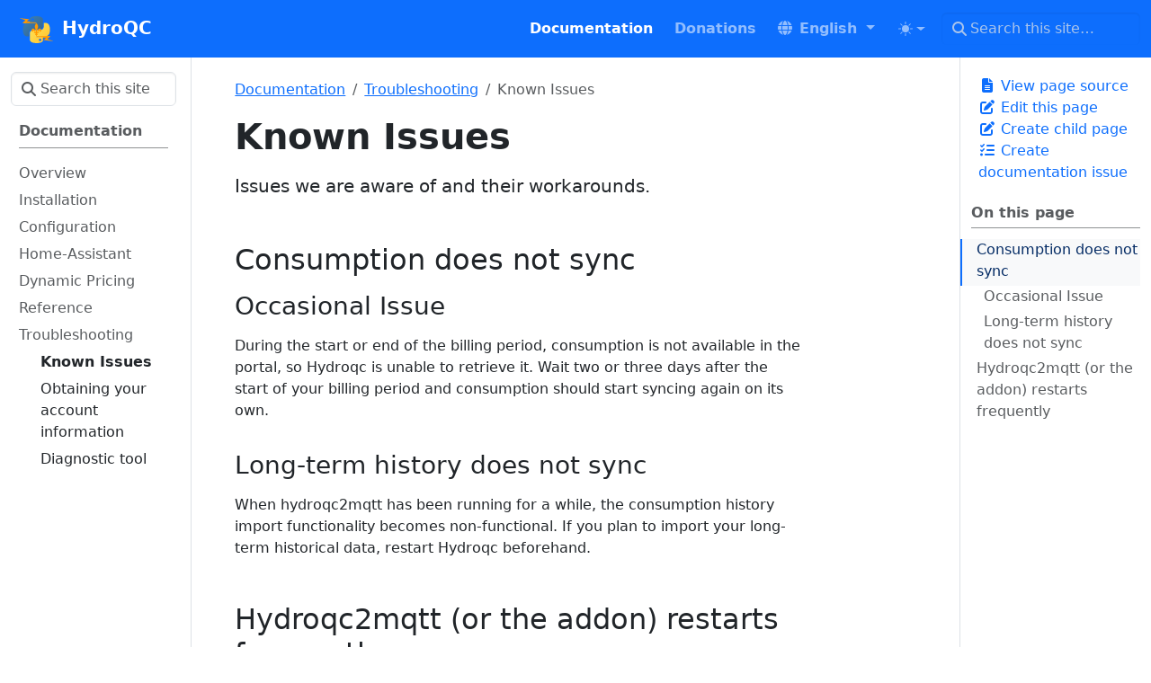

--- FILE ---
content_type: text/html; charset=utf-8
request_url: https://hydroqc.ca/en/docs/troubleshooting/known-issues/
body_size: 8672
content:
<!doctype html><html itemscope itemtype=http://schema.org/WebPage lang=en class=no-js data-theme-init><head><meta charset=utf-8><meta name=viewport content="width=device-width,initial-scale=1,shrink-to-fit=no"><meta name=color-scheme content="light dark"><meta name=theme-color media="(prefers-color-scheme: light)" content="#ffffff"><meta name=theme-color media="(prefers-color-scheme: dark)" content="#000000"><style>html{background:Canvas;color:CanvasText}@media(prefers-color-scheme:dark){html{background:#0b0d12;color:#e6e6e6}}html[data-theme-init] *{transition:none !important}</style><script>(function(){const t="td-color-theme",n=localStorage.getItem(t);let e=n||(window.matchMedia("(prefers-color-scheme: dark)").matches?"dark":"light");e==="auto"&&(e=window.matchMedia("(prefers-color-scheme: dark)").matches?"dark":"light"),document.documentElement.setAttribute("data-bs-theme",e)})()</script><meta name=robots content="index, follow"><link rel="shortcut icon" href=/favicons/favicon.ico><link rel=apple-touch-icon href=/favicons/apple-touch-icon-180x180.png sizes=180x180><link rel=icon type=image/png href=/favicons/favicon-16x16.png sizes=16x16><link rel=icon type=image/png href=/favicons/favicon-32x32.png sizes=32x32><link rel=icon type=image/png href=/favicons/android-36x36.png sizes=36x36><link rel=icon type=image/png href=/favicons/android-48x48.png sizes=48x48><link rel=icon type=image/png href=/favicons/android-72x72.png sizes=72x72><link rel=icon type=image/png href=/favicons/android-96x96.png sizes=96x96><link rel=icon type=image/png href=/favicons/android-144x144.png sizes=144x144><link rel=icon type=image/png href=/favicons/android-192x192.png sizes=192x192><title>Known Issues | HydroQC</title><meta name=description content="Issues we are aware of and their workarounds."><meta property="og:url" content="https://hydroqc.ca/en/docs/troubleshooting/known-issues/"><meta property="og:site_name" content="HydroQC"><meta property="og:title" content="Known Issues"><meta property="og:description" content="Issues we are aware of and their workarounds."><meta property="og:locale" content="en"><meta property="og:type" content="article"><meta property="article:section" content="docs"><meta property="article:published_time" content="2022-09-21T18:41:22+00:00"><meta property="article:modified_time" content="2025-01-08T16:51:07+00:00"><meta itemprop=name content="Known Issues"><meta itemprop=description content="Issues we are aware of and their workarounds."><meta itemprop=datePublished content="2022-09-21T18:41:22+00:00"><meta itemprop=dateModified content="2025-01-08T16:51:07+00:00"><meta itemprop=wordCount content="374"><meta name=twitter:card content="summary"><meta name=twitter:title content="Known Issues"><meta name=twitter:description content="Issues we are aware of and their workarounds."><link rel=preload href=/scss/main.min.1dd88e8803ba91a97889d70dc97599b5d347d4c6a05f01192dc9d136b8a178d2.css as=style integrity="sha256-HdiOiAO6kal4idcNyXWZtdNH1MagXwEZLcnRNriheNI=" crossorigin=anonymous><link href=/scss/main.min.1dd88e8803ba91a97889d70dc97599b5d347d4c6a05f01192dc9d136b8a178d2.css rel=stylesheet integrity="sha256-HdiOiAO6kal4idcNyXWZtdNH1MagXwEZLcnRNriheNI=" crossorigin=anonymous><script src=https://code.jquery.com/jquery-3.7.1.min.js integrity="sha512-v2CJ7UaYy4JwqLDIrZUI/4hqeoQieOmAZNXBeQyjo21dadnwR+8ZaIJVT8EE2iyI61OV8e6M8PP2/4hpQINQ/g==" crossorigin=anonymous></script><script defer src=https://unpkg.com/lunr@2.3.9/lunr.min.js integrity=sha384-203J0SNzyqHby3iU6hzvzltrWi/M41wOP5Gu+BiJMz5nwKykbkUx8Kp7iti0Lpli crossorigin=anonymous></script><script async src="https://www.googletagmanager.com/gtag/js?id=G-HGJB06F9HS"></script><script>var dnt,doNotTrack=!1;if(!1&&(dnt=navigator.doNotTrack||window.doNotTrack||navigator.msDoNotTrack,doNotTrack=dnt=="1"||dnt=="yes"),!doNotTrack){window.dataLayer=window.dataLayer||[];function gtag(){dataLayer.push(arguments)}gtag("js",new Date),gtag("config","G-HGJB06F9HS")}</script></head><body class=td-page><header><nav class="td-navbar js-navbar-scroll" data-bs-theme=dark><div class="td-navbar-container container-fluid flex-column flex-md-row"><a class=navbar-brand href=/en/><span class="navbar-brand__logo navbar-logo"><svg width="9.811mm" height="7.9375mm" version="1.0" xmlns:xlink="http://www.w3.org/1999/xlink"><defs><linearGradient id="linearGradient9521" x1="55.549" x2="110.15" y1="77.07" y2="131.85" gradientUnits="userSpaceOnUse"><stop stop-color="#387eb8" offset="0"/><stop stop-color="#366994" offset="1"/></linearGradient><linearGradient id="linearGradient11307" x1="89.137" x2="147.78" y1="111.92" y2="168.1" gradientUnits="userSpaceOnUse"><stop stop-color="#ffe052" offset="0"/><stop stop-color="#ffc331" offset="1"/></linearGradient></defs><g transform="translate(-532.97 -327.87)"><g transform="matrix(.27311 0 0 .27311 404.07 259.48)"><path d="m514.87 272.36c-2.2906-.26071-12.583-1.4446-13.975-1.2569 2.3249-1.9911 9.7287-8.3801 9.7287-8.3801l-38.105-4.2296-.51513.43872 23.381 8.2296-13.174 11.329 32.983 3.6498-18e-5-.007-7e-5 8e-5 11.056.92772c5.246.58499 25.52 3.1201 25.52 3.1201l-11.778-11.038c-1.1716-.11192-10.122-1.1246-14.491-1.6085l39e-5.0113z" fill="#f90"/><path d="m564.91 338.27c2.2906.26071 12.583 1.4446 13.975 1.2569-2.3249 1.9911-9.7287 8.3801-9.7287 8.3801l38.105 4.2296.51513-.43872-23.381-8.2296 13.174-11.329-32.983-3.6498 18e-5.007 7e-5-8e-5-11.056-.92772c-5.246-.58499-25.52-3.1201-25.52-3.1201l11.778 11.038c1.1716.11192 10.122 1.1246 14.491 1.6085l-39e-5-.0113z" fill="#f90"/><g transform="translate(439.74 182.92)"><path d="m99.75 67.469c-28.032 2e-6-26.281 12.156-26.281 12.156l.03125 12.594h26.75v3.7812h-37.375s-17.938-2.0343-17.938 26.25c-2e-6 28.284 15.656 27.281 15.656 27.281h9.3438v-13.125s-.50365-15.656 15.406-15.656h26.531s14.906.24096 14.906-14.406v-24.219c0-2e-6 2.2632-14.656-27.031-14.656zM85 75.9378c2.6614-2e-6 4.8125 2.1511 4.8125 4.8125 2e-6 2.6614-2.1511 4.8125-4.8125 4.8125-2.6614 2e-6-4.8125-2.1511-4.8125-4.8125-2e-6-2.6614 2.1511-4.8125 4.8125-4.8125z" color="#000" fill="url(#linearGradient9521)"/><path d="m100.55 177.31c28.032.0 26.281-12.156 26.281-12.156l-.0312-12.594h-26.75v-3.7812h37.375s17.938 2.0343 17.938-26.25c1e-5-28.284-15.656-27.281-15.656-27.281h-9.3438v13.125s.50366 15.656-15.406 15.656H88.426s-14.906-.24096-14.906 14.406v24.219s-2.2632 14.656 27.031 14.656zm14.75-8.4688c-2.6614.0-4.8125-2.1511-4.8125-4.8125s2.1511-4.8125 4.8125-4.8125 4.8125 2.1511 4.8125 4.8125c1e-5 2.6614-2.1511 4.8125-4.8125 4.8125z" color="#000" fill="url(#linearGradient11307)"/></g><path d="m550.31 319.23v-4.2557h-3.8813c0-2.1773 1.08-4.2887 2.2276-4.9485.67501-.56081 2.1938-.8247 3.5101-.16493 1.7213.95669 1.8226 3.7278.94502 4.9814 8.2015-1.4845 7.3915-9.2371 4.5901-12.041-2.2613-2.2763-4.7251-2.6062-6.6152-1.9134-4.3201 1.5176-7.2227 6.565-7.3577 14.087h-2.2613c0-6.8289 1.215-9.0062 4.3876-17.617 1.6201-4.0578.64128-9.0722-2.1938-13.691-1.0463-1.6495-2.3288-3.134-3.7801-4.7505-1.4513 1.6165-2.7338 3.101-3.7801 4.7505-2.8351 4.6185-3.8138 9.633-2.1938 13.691 3.1726 8.6103 4.3876 10.788 4.3876 17.617h-2.2613c-.13499-7.5217-3.0376-12.569-7.3577-14.087-1.8901-.69276-4.3539-.36289-6.6152 1.9134-2.8013 2.8041-3.6113 10.557 4.5902 12.041-.87752-1.2536-.77628-4.0248.94503-4.9814 1.3163-.65977 2.835-.39588 3.5101.16493 1.1476.65981 2.2276 2.7712 2.2276 4.9485h-3.8814v4.2557h8.0665c-.10133 2.2103-1.3163 3.9258-3.5776 4.8825.27001.92372 1.6538 2.8041 3.5439 2.6722.37124 1.9794.70879 3.101 2.3963 4.9155 1.6876-1.8144 2.0251-2.9361 2.3964-4.9155 1.8901.13196 3.2738-1.7485 3.5438-2.6722-2.2613-.95668-3.4763-2.6721-3.5776-4.8825z" fill="#f90" stroke-width=".033368"/></g></g></svg></span><span class=navbar-brand__name>HydroQC</span></a><div class="td-navbar-nav-scroll td-navbar-nav-scroll--indicator" id=main_navbar><div class="scroll-indicator scroll-left"></div><ul class=navbar-nav><li class=nav-item><a class="nav-link active" href=/en/docs/><span>Documentation</span></a></li><li class=nav-item><a class=nav-link href=/en/donations/><span>Donations</span></a></li><li class="nav-item td-navbar__lang-menu"><div class="td-lang-menu dropdown"><a class="nav-link dropdown-toggle td-lang-menu__title" href=# role=button data-bs-toggle=dropdown aria-haspopup=true aria-expanded=false><span class=td-lang-menu__title-text>English</span>
<span class=td-lang-menu__title-code>EN</span></a><ul class=dropdown-menu><li><a class=dropdown-item href=/fr/docs/troubleshooting/known-issues/>Français</a></li><li><span class="dropdown-item active">English</span></li></ul></div></li><li class="nav-item td-navbar__light-dark-menu"><div class="td-light-dark-menu dropdown"><svg class="d-none"><symbol id="check2" viewBox="0 0 16 16"><path d="M13.854 3.646a.5.5.0 010 .708l-7 7a.5.5.0 01-.708.0l-3.5-3.5a.5.5.0 11.708-.708L6.5 10.293l6.646-6.647a.5.5.0 01.708.0z"/></symbol><symbol id="circle-half" viewBox="0 0 16 16"><path d="M8 15A7 7 0 108 1v14zm0 1A8 8 0 118 0a8 8 0 010 16z"/></symbol><symbol id="moon-stars-fill" viewBox="0 0 16 16"><path d="M6 .278a.768.768.0 01.08.858 7.208 7.208.0 00-.878 3.46c0 4.021 3.278 7.277 7.318 7.277.527.0 1.04-.055 1.533-.16a.787.787.0 01.81.316.733.733.0 01-.031.893A8.349 8.349.0 018.344 16C3.734 16 0 12.286.0 7.71.0 4.266 2.114 1.312 5.124.06A.752.752.0 016 .278z"/><path d="M10.794 3.148a.217.217.0 01.412.0l.387 1.162c.173.518.579.924 1.097 1.097l1.162.387a.217.217.0 010 .412l-1.162.387A1.734 1.734.0 0011.593 7.69l-.387 1.162a.217.217.0 01-.412.0l-.387-1.162A1.734 1.734.0 009.31 6.593l-1.162-.387a.217.217.0 010-.412l1.162-.387a1.734 1.734.0 001.097-1.097l.387-1.162zM13.863.099a.145.145.0 01.274.0l.258.774c.115.346.386.617.732.732l.774.258a.145.145.0 010 .274l-.774.258a1.156 1.156.0 00-.732.732l-.258.774a.145.145.0 01-.274.0l-.258-.774a1.156 1.156.0 00-.732-.732l-.774-.258a.145.145.0 010-.274l.774-.258c.346-.115.617-.386.732-.732L13.863.1z"/></symbol><symbol id="sun-fill" viewBox="0 0 16 16"><path d="M8 12a4 4 0 100-8 4 4 0 000 8zM8 0a.5.5.0 01.5.5v2a.5.5.0 01-1 0v-2A.5.5.0 018 0zm0 13a.5.5.0 01.5.5v2a.5.5.0 01-1 0v-2A.5.5.0 018 13zm8-5a.5.5.0 01-.5.5h-2a.5.5.0 010-1h2a.5.5.0 01.5.5zM3 8a.5.5.0 01-.5.5h-2a.5.5.0 010-1h2A.5.5.0 013 8zm10.657-5.657a.5.5.0 010 .707l-1.414 1.415a.5.5.0 11-.707-.708l1.414-1.414a.5.5.0 01.707.0zm-9.193 9.193a.5.5.0 010 .707L3.05 13.657a.5.5.0 01-.707-.707l1.414-1.414a.5.5.0 01.707.0zm9.193 2.121a.5.5.0 01-.707.0l-1.414-1.414a.5.5.0 01.707-.707l1.414 1.414a.5.5.0 010 .707zM4.464 4.465a.5.5.0 01-.707.0L2.343 3.05a.5.5.0 11.707-.707l1.414 1.414a.5.5.0 010 .708z"/></symbol></svg>
<button class="btn btn-link nav-link dropdown-toggle d-flex align-items-center" id=bd-theme type=button aria-expanded=false data-bs-toggle=dropdown aria-label="Toggle theme (auto)">
<svg class="bi my-1 theme-icon-active"><use href="#circle-half"/></svg></button><ul class=dropdown-menu aria-labelledby=bd-theme><li><button type=button class="dropdown-item d-flex align-items-center" data-bs-theme-value=light aria-pressed=false>
<svg class="bi me-2 opacity-50"><use href="#sun-fill"/></svg>
Light
<svg class="bi ms-auto d-none"><use href="#check2"/></svg></button></li><li><button type=button class="dropdown-item d-flex align-items-center" data-bs-theme-value=dark aria-pressed=false>
<svg class="bi me-2 opacity-50"><use href="#moon-stars-fill"/></svg>
Dark
<svg class="bi ms-auto d-none"><use href="#check2"/></svg></button></li><li><button type=button class="dropdown-item d-flex align-items-center active" data-bs-theme-value=auto aria-pressed=true>
<svg class="bi me-2 opacity-50"><use href="#circle-half"/></svg>
Auto
<svg class="bi ms-auto d-none"><use href="#check2"/></svg></button></li></ul></div></li></ul><div class="scroll-indicator scroll-right"></div></div><div class="d-none d-lg-block td-navbar__search"><div class="td-search td-search--offline"><div class=td-search__icon></div><input type=search class="td-search__input form-control" placeholder="Search this site…" aria-label="Search this site…" autocomplete=off data-offline-search-index-json-src=/offline-search-index.f44434e9d62b9380a537371c8628719f.json data-offline-search-base-href=/ data-offline-search-max-results=10></div></div></div></nav></header><div class="container-fluid td-outer"><div class=td-main data-bs-spy=scroll data-bs-target=.td-toc data-bs-root-margin="0px 0px -10%"><div class="row flex-xl-nowrap"><aside class="col-12 col-md-3 col-xl-2 td-sidebar d-print-none"><div id=td-sidebar-menu class=td-sidebar__inner><form class="td-sidebar__search d-flex align-items-center"><div class="td-search td-search--offline"><div class=td-search__icon></div><input type=search class="td-search__input form-control" placeholder="Search this site…" aria-label="Search this site…" autocomplete=off data-offline-search-index-json-src=/offline-search-index.f44434e9d62b9380a537371c8628719f.json data-offline-search-base-href=/ data-offline-search-max-results=10></div><button class="btn btn-link td-sidebar__toggle" type=button data-bs-toggle=collapse data-bs-target=#td-section-nav aria-controls=td-section-nav aria-expanded=false aria-label="Toggle section navigation"></button></form><nav class="td-sidebar-nav collapse" id=td-section-nav><ul class="td-sidebar-nav__section pe-md-3 ul-0"><li class="td-sidebar-nav__section-title td-sidebar-nav__section with-child active-path" id=m-endocs-li><a href=/en/docs/ class="align-left ps-0 td-sidebar-link td-sidebar-link__section tree-root" id=m-endocs><span>Documentation</span></a><ul class=ul-1><li class="td-sidebar-nav__section-title td-sidebar-nav__section with-child" id=m-endocsoverview-li><a href=/en/docs/overview/ class="align-left ps-0 td-sidebar-link td-sidebar-link__section" id=m-endocsoverview><span>Overview</span></a><ul class="ul-2 foldable"><li class="td-sidebar-nav__section-title td-sidebar-nav__section without-child collapse" id=m-endocsoverviewsupported-accounts-li><a href=/en/docs/overview/supported-accounts/ class="align-left ps-0 td-sidebar-link td-sidebar-link__page" id=m-endocsoverviewsupported-accounts><span>Supported Rates</span></a></li></ul></li><li class="td-sidebar-nav__section-title td-sidebar-nav__section with-child" id=m-endocsinstallation-li><a href=/en/docs/installation/ class="align-left ps-0 td-sidebar-link td-sidebar-link__section" id=m-endocsinstallation><span>Installation</span></a><ul class="ul-2 foldable"><li class="td-sidebar-nav__section-title td-sidebar-nav__section without-child collapse" id=m-endocsinstallationhass-integration-li><a href=/en/docs/installation/hass-integration/ title="Home Assistant Custom Integration" class="align-left ps-0 td-sidebar-link td-sidebar-link__page" id=m-endocsinstallationhass-integration><span>Home Assistant Integration</span></a></li><li class="td-sidebar-nav__section-title td-sidebar-nav__section without-child collapse" id=m-endocsinstallationdocker-li><a href=/en/docs/installation/docker/ class="align-left ps-0 td-sidebar-link td-sidebar-link__page" id=m-endocsinstallationdocker><span>Docker</span></a></li><li class="td-sidebar-nav__section-title td-sidebar-nav__section without-child collapse" id=m-endocsinstallationhass-addon-li><a href=/en/docs/installation/hass-addon/ title="Home-Assistant Addon (Legacy)" class="align-left ps-0 td-sidebar-link td-sidebar-link__page" id=m-endocsinstallationhass-addon><span>Home-Assistant Addon</span></a></li><li class="td-sidebar-nav__section-title td-sidebar-nav__section without-child collapse" id=m-endocsinstallationshell-li><a href=/en/docs/installation/shell/ class="align-left ps-0 td-sidebar-link td-sidebar-link__page" id=m-endocsinstallationshell><span>Command Line</span></a></li></ul></li><li class="td-sidebar-nav__section-title td-sidebar-nav__section with-child" id=m-endocsconfiguration-li><a href=/en/docs/configuration/ class="align-left ps-0 td-sidebar-link td-sidebar-link__section" id=m-endocsconfiguration><span>Configuration</span></a><ul class="ul-2 foldable"><li class="td-sidebar-nav__section-title td-sidebar-nav__section without-child collapse" id=m-endocsconfigurationenvironment-li><a href=/en/docs/configuration/environment/ class="align-left ps-0 td-sidebar-link td-sidebar-link__page" id=m-endocsconfigurationenvironment><span>Environment Variable</span></a></li><li class="td-sidebar-nav__section-title td-sidebar-nav__section without-child collapse" id=m-endocsconfigurationconfig-file-li><a href=/en/docs/configuration/config-file/ class="align-left ps-0 td-sidebar-link td-sidebar-link__page" id=m-endocsconfigurationconfig-file><span>Configuration File</span></a></li><li class="td-sidebar-nav__section-title td-sidebar-nav__section without-child collapse" id=m-endocsconfigurationaddon-advanced-li><a href=/en/docs/configuration/addon-advanced/ class="align-left ps-0 td-sidebar-link td-sidebar-link__page" id=m-endocsconfigurationaddon-advanced><span>Add-on - Advanced Configuration</span></a></li></ul></li><li class="td-sidebar-nav__section-title td-sidebar-nav__section with-child" id=m-endocshome-assistant-li><a href=/en/docs/home-assistant/ class="align-left ps-0 td-sidebar-link td-sidebar-link__section" id=m-endocshome-assistant><span>Home-Assistant</span></a><ul class="ul-2 foldable"><li class="td-sidebar-nav__section-title td-sidebar-nav__section without-child collapse" id=m-endocshome-assistantenergy-dashboard-li><a href=/en/docs/home-assistant/energy-dashboard/ class="align-left ps-0 td-sidebar-link td-sidebar-link__page" id=m-endocshome-assistantenergy-dashboard><span>Energy Dashboard</span></a></li><li class="td-sidebar-nav__section-title td-sidebar-nav__section without-child collapse" id=m-endocshome-assistantprice-tracking-li><a href=/en/docs/home-assistant/price-tracking/ class="align-left ps-0 td-sidebar-link td-sidebar-link__page" id=m-endocshome-assistantprice-tracking><span>Price tracking</span></a></li><li class="td-sidebar-nav__section-title td-sidebar-nav__section without-child collapse" id=m-endocshome-assistantother-sensors-li><a href=/en/docs/home-assistant/other-sensors/ class="align-left ps-0 td-sidebar-link td-sidebar-link__page" id=m-endocshome-assistantother-sensors><span>Other sensors</span></a></li></ul></li><li class="td-sidebar-nav__section-title td-sidebar-nav__section with-child" id=m-endocsdynamic-pricing-li><a href=/en/docs/dynamic-pricing/ class="align-left ps-0 td-sidebar-link td-sidebar-link__section" id=m-endocsdynamic-pricing><span>Dynamic Pricing</span></a><ul class="ul-2 foldable"><li class="td-sidebar-nav__section-title td-sidebar-nav__section with-child collapse" id=m-endocsdynamic-pricingflex-d-li><a href=/en/docs/dynamic-pricing/flex-d/ class="align-left ps-0 td-sidebar-link td-sidebar-link__section" id=m-endocsdynamic-pricingflex-d><span>Flex D</span></a><ul class="ul-3 foldable"><li class="td-sidebar-nav__section-title td-sidebar-nav__section without-child collapse" id=m-endocsdynamic-pricingflex-dterms-li><a href=/en/docs/dynamic-pricing/flex-d/terms/ class="align-left ps-0 td-sidebar-link td-sidebar-link__page" id=m-endocsdynamic-pricingflex-dterms><span>Terms</span></a></li><li class="td-sidebar-nav__section-title td-sidebar-nav__section without-child collapse" id=m-endocsdynamic-pricingflex-dblueprint-flex-d-li><a href=/en/docs/dynamic-pricing/flex-d/blueprint-flex-d/ class="align-left ps-0 td-sidebar-link td-sidebar-link__page" id=m-endocsdynamic-pricingflex-dblueprint-flex-d><span>Blueprint Flex D</span></a></li><li class="td-sidebar-nav__section-title td-sidebar-nav__section without-child collapse" id=m-endocsdynamic-pricingflex-dflexd-sensors-li><a href=/en/docs/dynamic-pricing/flex-d/flexd-sensors/ class="align-left ps-0 td-sidebar-link td-sidebar-link__page" id=m-endocsdynamic-pricingflex-dflexd-sensors><span>Flex D Sensors</span></a></li></ul></li><li class="td-sidebar-nav__section-title td-sidebar-nav__section without-child collapse" id=m-endocsdynamic-pricinghilo-li><a href=/en/docs/dynamic-pricing/hilo/ class="align-left ps-0 td-sidebar-link td-sidebar-link__section" id=m-endocsdynamic-pricinghilo><span>Hilo</span></a></li><li class="td-sidebar-nav__section-title td-sidebar-nav__section with-child collapse" id=m-endocsdynamic-pricingwinter-credits-li><a href=/en/docs/dynamic-pricing/winter-credits/ class="align-left ps-0 td-sidebar-link td-sidebar-link__section" id=m-endocsdynamic-pricingwinter-credits><span>Winter Credits</span></a><ul class="ul-3 foldable"><li class="td-sidebar-nav__section-title td-sidebar-nav__section without-child collapse" id=m-endocsdynamic-pricingwinter-creditsterms-li><a href=/en/docs/dynamic-pricing/winter-credits/terms/ class="align-left ps-0 td-sidebar-link td-sidebar-link__page" id=m-endocsdynamic-pricingwinter-creditsterms><span>Terms</span></a></li><li class="td-sidebar-nav__section-title td-sidebar-nav__section without-child collapse" id=m-endocsdynamic-pricingwinter-creditsblueprint-wc-li><a href=/en/docs/dynamic-pricing/winter-credits/blueprint-wc/ class="align-left ps-0 td-sidebar-link td-sidebar-link__page" id=m-endocsdynamic-pricingwinter-creditsblueprint-wc><span>Blueprint for Winter Credits</span></a></li><li class="td-sidebar-nav__section-title td-sidebar-nav__section without-child collapse" id=m-endocsdynamic-pricingwinter-creditsoptimization-logics-li><a href=/en/docs/dynamic-pricing/winter-credits/optimization-logics/ title="Optimization logics" class="align-left ps-0 td-sidebar-link td-sidebar-link__page" id=m-endocsdynamic-pricingwinter-creditsoptimization-logics><span>Optimization logic</span></a></li><li class="td-sidebar-nav__section-title td-sidebar-nav__section without-child collapse" id=m-endocsdynamic-pricingwinter-creditswc-sensors-li><a href=/en/docs/dynamic-pricing/winter-credits/wc-sensors/ class="align-left ps-0 td-sidebar-link td-sidebar-link__page" id=m-endocsdynamic-pricingwinter-creditswc-sensors><span>Winter Credit Sensors</span></a></li></ul></li></ul></li><li class="td-sidebar-nav__section-title td-sidebar-nav__section with-child" id=m-endocsreference-li><a href=/en/docs/reference/ class="align-left ps-0 td-sidebar-link td-sidebar-link__section" id=m-endocsreference><span>Reference</span></a><ul class="ul-2 foldable"><li class="td-sidebar-nav__section-title td-sidebar-nav__section without-child collapse" id=m-endocsreferencetranslations-li><a href=/en/docs/reference/translations/ title="Translation System" class="align-left ps-0 td-sidebar-link td-sidebar-link__page" id=m-endocsreferencetranslations><span>Translations</span></a></li><li class="td-sidebar-nav__section-title td-sidebar-nav__section without-child collapse" id=m-endocsreferencesensors-li><a href=/en/docs/reference/sensors/ class="align-left ps-0 td-sidebar-link td-sidebar-link__page" id=m-endocsreferencesensors><span>Sensors</span></a></li></ul></li><li class="td-sidebar-nav__section-title td-sidebar-nav__section with-child active-path" id=m-endocstroubleshooting-li><a href=/en/docs/troubleshooting/ class="align-left ps-0 td-sidebar-link td-sidebar-link__section" id=m-endocstroubleshooting><span>Troubleshooting</span></a><ul class="ul-2 foldable"><li class="td-sidebar-nav__section-title td-sidebar-nav__section without-child active-path" id=m-endocstroubleshootingknown-issues-li><a href=/en/docs/troubleshooting/known-issues/ class="align-left ps-0 active td-sidebar-link td-sidebar-link__page" id=m-endocstroubleshootingknown-issues><span class=td-sidebar-nav-active-item>Known Issues</span></a></li><li class="td-sidebar-nav__section-title td-sidebar-nav__section without-child" id=m-endocstroubleshootingget-account-info-li><a href=/en/docs/troubleshooting/get-account-info/ class="align-left ps-0 td-sidebar-link td-sidebar-link__page" id=m-endocstroubleshootingget-account-info><span>Obtaining your account information</span></a></li><li class="td-sidebar-nav__section-title td-sidebar-nav__section without-child" id=m-endocstroubleshootingdiagnostique-li><a href=/en/docs/troubleshooting/diagnostique/ class="align-left ps-0 td-sidebar-link td-sidebar-link__page" id=m-endocstroubleshootingdiagnostique><span>Diagnostic tool</span></a></li></ul></li></ul></li></ul></nav></div></aside><aside class="d-none d-xl-block col-xl-2 td-sidebar-toc d-print-none"><div class="td-page-meta ms-2 pb-1 pt-2 mb-0"><a href=https://gitlab.com/hydroqc/hydroqc-docs/tree/main/content/en/docs/Troubleshooting/known-issues.md class="td-page-meta--view td-page-meta__view" target=_blank rel=noopener><i class="fa-solid fa-file-lines fa-fw"></i> View page source</a>
<a href=https://gitlab.com/hydroqc/hydroqc-docs/edit/main/content/en/docs/Troubleshooting/known-issues.md class="td-page-meta--edit td-page-meta__edit" target=_blank rel=noopener><i class="fa-solid fa-pen-to-square fa-fw"></i> Edit this page</a>
<a href="https://gitlab.com/hydroqc/hydroqc-docs/new/main/content/en/docs/Troubleshooting?filename=change-me.md&amp;value=---%0Atitle%3A+%22Long+Page+Title%22%0AlinkTitle%3A+%22Short+Nav+Title%22%0Aweight%3A+100%0Adescription%3A+%3E-%0A+++++Page+description+for+heading+and+indexes.%0A---%0A%0A%23%23+Heading%0A%0AEdit+this+template+to+create+your+new+page.%0A%0A%2A+Give+it+a+good+name%2C+ending+in+%60.md%60+-+e.g.+%60getting-started.md%60%0A%2A+Edit+the+%22front+matter%22+section+at+the+top+of+the+page+%28weight+controls+how+its+ordered+amongst+other+pages+in+the+same+directory%3B+lowest+number+first%29.%0A%2A+Add+a+good+commit+message+at+the+bottom+of+the+page+%28%3C80+characters%3B+use+the+extended+description+field+for+more+detail%29.%0A%2A+Create+a+new+branch+so+you+can+preview+your+new+file+and+request+a+review+via+Pull+Request.%0A" class="td-page-meta--child td-page-meta__child" target=_blank rel=noopener><i class="fa-solid fa-pen-to-square fa-fw"></i> Create child page</a>
<a href="https://gitlab.com/hydroqc/hydroqc-docs/issues/new?title=Known%20Issues" class="td-page-meta--issue td-page-meta__issue" target=_blank rel=noopener><i class="fa-solid fa-list-check fa-fw"></i> Create documentation issue</a></div><div class=td-toc data-proofer-ignore><div class=td-toc-title><span class=td-toc-title__text>On this page</span>
<a class=td-toc-title__link title="Top of page" href=#></a></div><nav id=TableOfContents><ul><li><a href=#consumption-does-not-sync>Consumption does not sync</a><ul><li><a href=#occasional-issue>Occasional Issue</a></li><li><a href=#long-term-history-does-not-sync>Long-term history does not sync</a></li></ul></li><li><a href=#hydroqc2mqtt-or-the-addon-restarts-frequently>Hydroqc2mqtt (or the addon) restarts frequently</a></li></ul></nav></div></aside><main class="col-12 col-md-9 col-xl-8 ps-md-5" role=main><nav aria-label=breadcrumb class=td-breadcrumbs><ol class=breadcrumb><li class=breadcrumb-item><a href=/en/docs/>Documentation</a></li><li class=breadcrumb-item><a href=/en/docs/troubleshooting/>Troubleshooting</a></li><li class="breadcrumb-item active" aria-current=page>Known Issues</li></ol></nav><div class=td-content><h1>Known Issues</h1><div class=lead>Issues we are aware of and their workarounds.</div><header class=article-meta></header><h2 id=consumption-does-not-sync>Consumption does not sync</h2><h3 id=occasional-issue>Occasional Issue</h3><p>During the start or end of the billing period, consumption is not available in the portal, so Hydroqc is unable to retrieve it. Wait two or three days after the start of your billing period and consumption should start syncing again on its own.</p><h3 id=long-term-history-does-not-sync>Long-term history does not sync</h3><p>When hydroqc2mqtt has been running for a while, the consumption history import functionality becomes non-functional. If you plan to import your long-term historical data, restart Hydroqc beforehand.</p><h2 id=hydroqc2mqtt-or-the-addon-restarts-frequently>Hydroqc2mqtt (or the addon) restarts frequently</h2><p>Hydro-Québec often performs maintenance on their systems which results in errors in Hydroqc clients. If your installation is generally functional but the container/addon restarts from time to time, there&rsquo;s no need to worry.</p><p>For the Home-Assistant addon, you can use the following automation to restart the add-on:</p><div class=highlight><pre tabindex=0 style=color:#f8f8f2;background-color:#272822;-moz-tab-size:4;-o-tab-size:4;tab-size:4><code class=language-yaml data-lang=yaml><span style=display:flex><span><span style=color:#f92672>alias</span>: <span style=color:#ae81ff>AUTO restart HydroQC</span>
</span></span><span style=display:flex><span><span style=color:#f92672>description</span>: <span style=color:#ae81ff>Automatically restart the addon at 4:00 AM if it&amp;#x27;s crashed/stopped</span>
</span></span><span style=display:flex><span><span style=color:#f92672>trigger</span>:
</span></span><span style=display:flex><span>    - <span style=color:#f92672>platform</span>: <span style=color:#ae81ff>time</span>
</span></span><span style=display:flex><span>    <span style=color:#f92672>at</span>: <span style=color:#75715e>&amp;quot;05:31:00&amp;quot;</span>
</span></span><span style=display:flex><span><span style=color:#f92672>condition</span>:
</span></span><span style=display:flex><span>    - <span style=color:#f92672>condition</span>: <span style=color:#ae81ff>state</span>
</span></span><span style=display:flex><span>    <span style=color:#f92672>entity_id</span>: <span style=color:#ae81ff>binary_sensor.hydroqc_add_on_running</span>
</span></span><span style=display:flex><span>    <span style=color:#f92672>state</span>: <span style=color:#75715e>&amp;quot;off&amp;quot;</span>
</span></span><span style=display:flex><span><span style=color:#f92672>action</span>:
</span></span><span style=display:flex><span>    - <span style=color:#f92672>service</span>: <span style=color:#ae81ff>hassio.addon_restart</span>
</span></span><span style=display:flex><span>    <span style=color:#f92672>data</span>:
</span></span><span style=display:flex><span>      <span style=color:#f92672>addon</span>: <span style=color:#ae81ff>57e6a4ee_hydroqc</span>
</span></span><span style=display:flex><span><span style=color:#f92672>mode</span>: <span style=color:#ae81ff>single</span>
</span></span></code></pre></div><p>Duplicate entities in Home-Assistant or contract change</p><p>Sometimes, if problems are encountered during the initial configuration of Hydroqc2MQTT (or the addon), it may run with invalid values and create empty entities.</p><p>When changing contracts (Flex D to Winter Credits or vice-versa), obsolete entities are not automatically removed. You can follow this procedure to remove them.</p><p>You can resolve this by doing the following:</p><pre><code>Stop Hydroqc2MQTT or the addon

Leave MQTT running

Go to the MQTT integration in Home-Assistant and open the Hydroqc entity

In the &quot;Device Info&quot; box, click the three dots and click &quot;Remove&quot;
This will delete all Hydroqc Home-Assistant entities and in MQTT.

You can then start Hydroqc2MQTT or the addon and all entities will be recreated without duplicates.
</code></pre><p>binascii.Error: Incorrect padding error</p><p>We have had a report of this issue. The problem comes from the Hydro-Québec client portal returning malformed JSON when the person&rsquo;s name contains special characters (for example Benoît). The solution is to modify the name in the client portal.</p><pre><code>Log in to your hydro-quebec client portal

Move your cursor over your name in the top right

Click on &quot;Login Information&quot; (Identification Data)

Change your full name to remove all accented characters
</code></pre><p>Try the module again.</p></div></main></div></div><footer class="td-footer row d-print-none"><div class=container-fluid><div class="row mx-md-2"><div class="td-footer__left col-6 col-sm-4 order-sm-1"></div><div class="td-footer__right col-6 col-sm-4 order-sm-3"><ul class=td-footer__links-list><li class=td-footer__links-item data-bs-toggle=tooltip title=Gitlab aria-label=Gitlab><a target=_blank rel=noopener href=https://gitlab.com/hydroqc aria-label=Gitlab><i class="fab fa-gitlab"></i></a></li><li class=td-footer__links-item data-bs-toggle=tooltip title=Discord aria-label=Discord><a target=_blank rel=noopener href=https://discord.gg/JaRfRJEByz aria-label=Discord><i class="fab fa-discord"></i></a></li></ul></div><div class="td-footer__center col-12 col-sm-4 py-2 order-sm-2"><span class=td-footer__copyright>&copy;
2025
<span class=td-footer__authors>The HydroQC Authors</span></span><span class=td-footer__all_rights_reserved>All Rights Reserved</span></div></div></div></footer></div><script src=/js/main.min.d20e761d6aa4d2ace0488e45da0e775a8b17300a8430f32fbcfa016e6c9e6eb6.js integrity="sha256-0g52HWqk0qzgSI5F2g53WosXMAqEMPMvvPoBbmyebrY=" crossorigin=anonymous></script><script defer src=/js/click-to-copy.min.73478a7d4807698aed7e355eb23f9890ca18fea3158604c8471746d046702bad.js integrity="sha256-c0eKfUgHaYrtfjVesj+YkMoY/qMVhgTIRxdG0EZwK60=" crossorigin=anonymous></script><script src=/js/tabpane-persist.js></script></body></html>